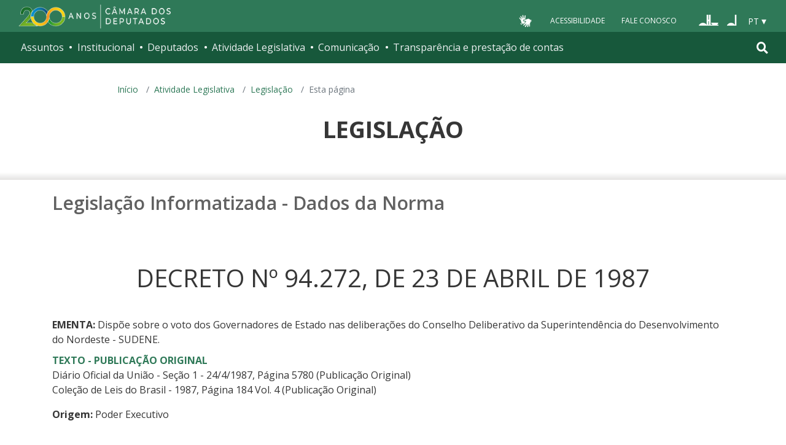

--- FILE ---
content_type: application/javascript
request_url: https://www2.camara.leg.br/legin/js/jquery.cd.gruporetratil.js
body_size: 365
content:
/* ---------- Grupo retrátil ---------- */
/*
	http://sptdes.camara.gov.br/trac/wiki/componentsLibrary#Componente:GrupoRetrátil
*/
(function($) {

	$.fn.grupoRetratil = function() {
		
		// Alterna a visualização do grupo e indica se ele está fechado ou não.
		var toggleGrupo = function (e) {
			
			e.preventDefault();
			
			e.data.pai.toggleClass('fechado');
			e.data.pai.children('.corpo').slideToggle('fast');
		};
	
		return this.each(function () {
			
			// Adiciona classe para identificar o grupo.
			$(this).addClass('grupoRetratilAtivo');
			
			// Adiciona, dentro do cabeçalho, link com a classe "acaoCabecalho"... 
			$(this).find('.cabecalho').contents().wrap('<a href="#" class="acaoCabecalho" />');
			// Adiciona, dentro do link, span com a classe "textoCabecalho"... 
			$(this).find('.acaoCabecalho').contents().wrap('<span class="textoCabecalho" />');
			// ...e faz o bind desse link com a função que alterna a
			// visibilidade do grupo passando o pai como parâmetro.
			$(this).find('.acaoCabecalho').click({pai : $(this)}, toggleGrupo);
				
			// Se for fechado por default
			if ($(this).hasClass('defaultFechado')) {
				$(this).find('.corpo').hide (); // Esconde o corpo do grupo.
				$(this).addClass('fechado'); // Seta o grupo como fechado.
			}
			
		});
	};
})(jQuery);
